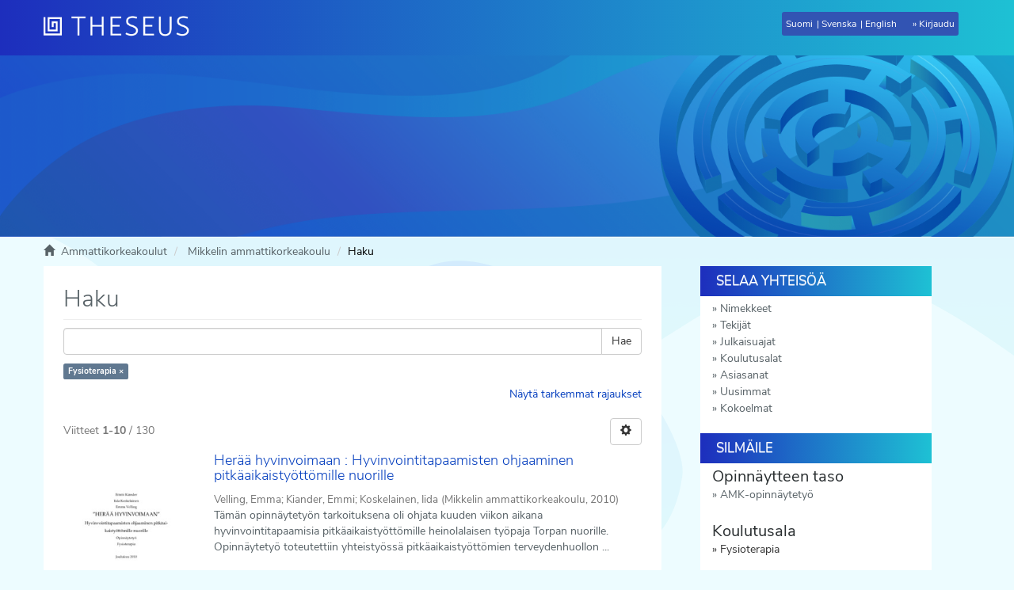

--- FILE ---
content_type: text/html;charset=utf-8
request_url: https://www.theseus.fi/handle/10024/2074/discover?filtertype=koulutusala&filter_relational_operator=equals&filter=fi%3DFysioterapia%7Csv%3DFysioterapi%7Cen%3DPhysiotherapy%7C
body_size: 13853
content:
<!DOCTYPE html>
                         <!--[if lt IE 7]> <html class="no-js lt-ie9 lt-ie8 lt-ie7" lang="fi"> <![endif]-->
                        <!--[if IE 7]>    <html class="no-js lt-ie9 lt-ie8" lang="fi"> <![endif]-->
                        <!--[if IE 8]>    <html class="no-js lt-ie9" lang="fi"> <![endif]-->
                        <!--[if gt IE 8]><!--> <html class="no-js" lang="fi"> <!--<![endif]-->
                        <head><META http-equiv="Content-Type" content="text/html; charset=UTF-8">
<meta content="text/html; charset=UTF-8" http-equiv="Content-Type">
<meta content="IE=edge,chrome=1" http-equiv="X-UA-Compatible">
<meta content="width=device-width,initial-scale=1" name="viewport">
<meta content="https://www.theseus.fi/themes/theseus56_new/images/theseus_fb_logo.png" property="og:image:secure_url">
<meta content="http://www.theseus.fi/themes/theseus56_new/images/theseus_fb_logo.png" property="og:image">
<meta content="1200px" property="og:image:width">
<meta content="566px" property="og:image:height">
<meta content="summary_large_image" name="twitter:card">
<meta content="website" property="og:type">
<meta content="http://www.theseus.fi/" property="og:url">
<meta content="Theseus" property="og:title">
<link rel="shortcut icon" href="/themes/theseus56_new/images/favicon.ico">
<link sizes="76x76" rel="apple-touch-icon" href="/themes/theseus56_new/images/apple-touch-icon.png">
<link sizes="32x32" type="image/png" rel="icon" href="/themes/theseus56_new/images/favicon-32x32.png">
<link sizes="16x16" type="image/png" rel="icon" href="/themes/theseus56_new/images/favicon-16x16.png">
<link color="#5bbad5" href="/themes/theseus56_new/images/safari-pinned-tab.svg" rel="mask-icon">
<meta name="Generator" content="DSpace 5.6">
<link href="/themes/theseus56_new/styles/main.css" type="text/css" rel="stylesheet">
<link type="text/css" href="/static/css/creativecommons/cc-icons.min.css" rel="stylesheet">
<link href="/themes/theseus56_new/styles/shared/flatpickr.min.css" rel="stylesheet">
<link href="/themes/theseus56_new/styles/shared/bootstrap-tokenfield.min.css" rel="stylesheet">
<link type="application/opensearchdescription+xml" rel="search" href="https://www.theseus.fi:443/open-search/description.xml" title="DSpace">
<script>
                //Clear default text of emty text areas on focus
                function tFocus(element)
                {
                if (element.value == 'default'){element.value='';}
                }
                //Clear default text of emty text areas on submit
                function tSubmit(form)
                {

                console.log(form);

                var defaultedElements = document.getElementsByTagName("textarea");
                for (var i=0; i != defaultedElements.length; i++){
                if (defaultedElements[i].value == 'default'){
                defaultedElements[i].value='';}}

                //AM: If isbn is set, save it to localstorage for urn-generation
                var idType = document.getElementsByName("dc_identifier_qualifier");
                var idValue = document.getElementsByName("dc_identifier_value");
                var isbnValue = document.getElementsByName("dc_identifier_isbn");

                if (idValue.length == 0 && isbnValue.length > 0){
                if (isbnValue[0].value != ""){
                localStorage.setItem("form_isbn_id", isbnValue[0].value);
                }else if(isbnValue[0].value == ""){
                localStorage.removeItem("form_isbn_id");
                }
                }else if(idValue.length > 0 && isbnValue.length == 0){
                if (idType[0].value == "isbn" && idValue[0].value != ""){
                localStorage.setItem("form_isbn_id", idValue[0].value);
                } else if(idValue[0].value == ""){
                localStorage.removeItem("form_isbn_id");
                }
                }

                }
                //Disable pressing 'enter' key to submit a form (otherwise pressing 'enter' causes a submission to start over)
                function disableEnterKey(e)
                {
                var key;

                if(window.event)
                key = window.event.keyCode;     //Internet Explorer
                else
                key = e.which;     //Firefox and Netscape

                if(key == 13)  //if "Enter" pressed, then disable!
                return false;
                else
                return true;
                }
            </script><!--[if lt IE 9]>
                <script src="/themes/theseus56_new/vendor/html5shiv/dist/html5shiv.js"> </script>
                <script src="/themes/theseus56_new/vendor/respond/dest/respond.min.js"> </script>
                <![endif]--><script type="text/javascript">
                // URL of the WAYF to use
                // Examples: "https://wayf.example.org/SWITCHwayf/WAYF"
                // [Mandatory]
                var wayf_URL = "https://haka.funet.fi/shibboleth/wayf.php";

                // EntityID of the Service Provider that protects this Resource
                // Value will be overwritten automatically if the page where the Embedded WAYF
                // is displayed is called with a GET argument 'entityID' as automatically set by Shibboleth
                // Examples: "https://econf.switch.ch/shibboleth", "https://dokeos.unige.ch/shibboleth"
                // [Mandatory]
                var wayf_sp_entityID = "https://www.theseus.fi/shibboleth";

                // Shibboleth Service Provider handler URL
                // Examples: "https://point.switch.ch/Shibboleth.sso", "https://rr.aai.switch.ch/aaitest/Shibboleth.sso"
                // [Mandatory, if wayf_use_discovery_service = false]
                var wayf_sp_handlerURL = "https://www.theseus.fi/Shibboleth.sso";

                // URL on this resource that the user should be returned to after authentication
                // Examples: "https://econf.switch.ch/aai/home", "https://olat.uzh.ch/my/courses"
                // [Mandatory]
                var wayf_return_url = "https://www.theseus.fi/shibboleth-login";

                //////////////////// RECOMMENDED SETTINGS ////////////////////

                // Width of the embedded WAYF in pixels or "auto"
                // This is the width of the content only (without padding and border).
                // Add 2 x (10px + 1px) = 22px for padding and border to get the actual
                // width of everything that is drawn.
                // [Optional, default: "auto"]
                var wayf_width  = '150';

                // Height of the embedded WAYF in pixels or "auto"
                // This is the height of the content only (without padding and border).
                // Add 2 x (10px + 1px) = 22px for padding and border to get the actual
                // height of everything that is drawn.
                // [Optional, default: "auto"]
                // Example for fixed size:
                var wayf_height = 100;

                // Whether to show the checkbox to remember settings for this session
                // [Optional, default: true]
                var wayf_show_remember_checkbox = false;

                // Hide the Logo
                // If true, no logo is shown
                // [Optional, default: false]
                // var wayf_hide_logo = false;

                // Logo size
                // Choose whether the small or large logo should be used
                // [Optional, default: true]
                var wayf_use_small_logo = true;

                // Font size
                // [Optional, default: 12]
                //var wayf_font_size = 12;

                // Font color as CSS color value, e.g. 'black' or '#000000'
                // [Optional, default: #000000]
                //var wayf_font_color = '#000000';

                // Border color as CSS color value, e.g. 'black' or '#000000'
                // [Optional, default: #848484]
                //var wayf_border_color = '#848484';

                // Background color as CSS color value, e.g. 'black' or '#000000'
                // [Optional, default: #F0F0F0]
                //var wayf_background_color = '#F0F0F0';

                // Whether to automatically log in user if he has a session/permanent redirect
                // cookie set at central wayf
                // [Optional, default: true]
                //var wayf_auto_login = true;

                // Whether to hide the WAYF after the user was logged in
                // This requires that the _shib_session_* cookie is set when a user
                // could be authenticated, which is the default case when Shibboleth is used.
                // For other Service Provider implementations have a look at the setting
                // wayf_check_login_state_function that allows you to customize this
                // [Optional, default: true]
                // var wayf_hide_after_login = true;

                // Whether or not to show the categories in the drop-down list
                // Possible values are: true or false
                // [Optional, default: true]
                var wayf_show_categories =  false;

                // Most used Identity Providers will be shown as top category in the drop down
                // list if this feature is used.
                // Will not be shown if wayf_show_categories is false
                // [Optional, default: none]
                // var wayf_most_used_idps =  new Array("https://aai-logon.unibas.ch/idp/shibboleth", "https://aai.unil.ch/idp/shibboleth");

                // Categories of Identity Provider that should not be shown
                // Possible values are: "Haka", "all"
                // Example of how to hide categories
                // var wayf_hide_categories =  new Array("other", "library");
                // [Optional, default: none]
                //var wayf_hide_categories =  new Array();


                // EntityIDs of Identity Provider whose category is hidden but that should be shown anyway
                // Example of how to unhide certain Identity Providers
                // var wayf_unhide_idps = new Array("https://aai-login.uzh.ch/idp/shibboleth");
                // [Optional, default: none]
                // var wayf_unhide_idps = new Array();

                // EntityIDs of Identity Provider that should not be shown at all
                // Example of how to hide certain Identity Provider
                // var wayf_hide_idps = new Array("https://idp.unige.ch/idp/shibboleth", "https://aai-logon.switch.ch/idp/shibboleth");
                // [Optional, default: none]
                // var wayf_hide_idps = new Array("https://idp.aalto.fi/idp/shibboleth", "https://devel.idp.aalto.fi/idp/shibboleth");


                //////////////////// ADVANCED SETTINGS ////////////////////

                // Use the SAML2/Shibboleth 2 Discovery Service protocol where
                // the user is sent back to the Service Provider after selection
                // of his Home Organisation.
                // This feature should only be uncommented and set to false if there
                // is a good reason why to use the old and deprecated Shibboleth WAYF
                // protocol instead.
                // [Optional, default: true]
                // var wayf_use_discovery_service = false;

                // If enabled, the Embedded WAYF will activate the
                // improved drop down list feature, which will transform the list of
                // organisations into a search-field while keeping its original function as
                // a select list. To make this work, the JQuery library will dynamically be
                // loaded if it is not yet present. Additionally, another Javascript and CSS
                // file are loaded to perform the actual transformation.
                // Please note that this feature will also display the organisations' logos,
                // which might be loaded from a remote domain. While generally not especially
                // dangerous, there is always a risk when loading content (in this case
                // images) from third party hosts.
                // [Optional, default: false]
                // var wayf_use_improved_drop_down_list = false;

                // If true the improved drop-down-list will not display IdP logos that
                // have to be loaded from remote URLs. That way the web browser
                // does not have to make requests to third party hosts.
                // Logos that are embedded using data URIs
                // (src="data:image/png;base64...") will however still be displayed
                // Don't confuse this with wayf_hide_logo, which shows or hides
                // the logo of this WAYF instance
                // [Optional, default: false]
                //  wayf_disable_remote_idp_logos = false;

                // If true the improved drop-down-list automatic filtering
                // of entries while typing content in the search box will
                // allow matching IdPs either by their name or entityID,
                // whereas otherwise only the name is considered
                // [Optional, default: true]
                // wayf_enable_entityid_matching = true;



                // Force the user's Home Organisation selection to be remembered for the
                // current browser session. If wayf_show_remember_checkbox is true
                // the checkbox will be shown but will be read only.
                // WARNING: Only use this feature if you know exactly what you are doing
                //          This option will cause problems that are difficult to find
                //          in case they accidentially select a wrong Home Organisation
                // [Optional, default: false]
                //var wayf_force_remember_for_session = false;

                // Session Initiator URL of the Service Provider
                // Examples: "https://interact.switch.ch/Shibboleth.sso/Login", "https://dokeos.unige.ch/Shibboleth.sso/DS"
                // This will implicitely be set to wayf_sp_samlDSURL = wayf_sp_handlerURL + "/Login";
                // or will be set automatically if the page where the Embedded WAYF is placed is called
                // with a 'return' and an 'entityID' GET Arguments
                // [Optional, if wayf_use_discovery_service = true
                //  or if wayf_additional_idps is not empty, default: wayf_sp_handlerURL + "/Login"]
                // var wayf_sp_samlDSURL = wayf_sp_handlerURL + "/Login";

                // Default IdP to preselect when central WAYF couldn't guess IdP either
                // This is usually the case the first time ever a user accesses a resource
                // [Optional, default: none]
                // var wayf_default_idp = "https://aai-logon.switch.ch/idp/shibboleth";

                // Number of last used IdPs to show
                // Will not be shown if wayf_show_categories is false
                // Set to 0 to deactivate
                // [Optional, default: 3]
                // var wayf_num_last_used_idps = 3;

                // Set a custom Assertion Consumer URL instead of
                // the default wayf_sp_handlerURL + '/SAML/POST'
                // Only relevant if wayf_use_discovery_service is false and SAML1 is used.
                // Examples: "https://my-app.switch.ch/custom/saml-implementation/samlaa"
                // This will implicitely be set to wayf_sp_samlACURL = wayf_sp_handlerURL + "/SAML/POST";
                // [Optional, default: wayf_sp_handlerURL + "/SAML/POST"]
                // var wayf_sp_samlACURL = "https://my-app.switch.ch/custom/saml-implementation/samlaa";

                // Overwites the text of the checkbox if
                // wayf_show_remember_checkbox is set to true
                // [Optional, default: none]
                // var wayf_overwrite_checkbox_label_text = 'Save setting for today';

                // Overwrites the text of the submit button
                // [Optional, default: none]
                // var wayf_overwrite_submit_button_text = 'Go';

                // Overwrites the intro text above the drop-down list
                // [Optional, default: none]
                // var wayf_overwrite_intro_text = 'Select your Home Organisation to log in';

                // Overwrites the category name of the most used IdP category in the drop-down list
                // [Optional, default: none]
                // var wayf_overwrite_most_used_idps_text = 'Most popular';

                // Overwrites the category name of the last used IdP category in the drop-down list
                // [Optional, default: none]
                // var wayf_overwrite_last_used_idps_text = 'Previously used';

                // Overwrites the category name of IdPs from other federations in the drop-down list
                // [Optional, default: none]
                // var wayf_overwrite_from_other_federations_text = 'Other organisations';

                // Whether to hide the WAYF after the user was logged in
                // This requires that the _shib_session_* cookie is set when a user
                // could be authenticated
                // If you want to hide the embedded WAYF completely, uncomment
                // the property and set it to "". This then won't draw anything
                // [Optional, default: none]
                // var wayf_logged_in_messsage = "";

                // If the user is already logged in and this variable is set to true, the WAYF
                // will automatically redirect the user to the URL set in wayf_return_url.
                // If the WAYF is embedded on a dedicated login page, this value should be set
                // to true. Else, it should be left at its default value 'false'.
                // [Optional, default: false]
                // var wayf_auto_redirect_if_logged_in = true;

                // Provide the name of a JavaScript function that checks whether the user
                // already is logged in. The function should return true if the user is logged
                // in or false otherwise. If the user is logged in, the Embedded WAYF will
                // hide itself or draw a custom message depending on the
                // setting wayf_logged_in_messsage. The default check will access a Shibboleth
                // session handler which typically is found at /Shibboleth.sso/Session.
                // [Optional, default: none]
                // var wayf_check_login_state_function = function() {
                // if (# specify user-is-logged-in condition#)
                //   return true;
                // else
                //   return false;
                // }

                // EntityIDs, Names and SSO URLs of Identity Providers from other federations
                // that should be added to the drop-down list.
                // name: Name of the Identity Provider to display
                // entityID: SAML entityID/providerID of this Identity Provider
                // SAML1SSOurl: Endpoint for the SAML1 SSO handler
                // logoURL: URL or inline image data of that IdP. Image must be a 16x16 pixel image
                //          and it should be loaded from an HTTPS URL. Otherwise IE and other
                //          browsers complain
                // data: Non-visible data that may be used to find this Identity Provider when the
                //       improve drop-down feature is enabled. This string for example can  include
                //       the domain names, abbreviations, localities or alternative names of the
                //       organisation. Basically, anything the user could use to search his institution.
                //
                // The IdPs will be displayed in the order they are defined
                // [Optional, default: none]
                // var wayf_additional_idps = [ ];

                // Example of how to add Identity Provider from other federations
                // var wayf_additional_idps = [
                //
                //        {name:"International University X",
                //        entityID:"urn:mace:example.org:example.university.org",
                //        SAML1SSOurl:"https://int.univ.org/shibboleth-idp/SSO",
                //        logoURL:"https://int.univ.org/favicon.ico",
                //        data:"univ.org université intérnationale X"},
                //
                //        {name:"Some Other University",
                //        entityID:"https://other.univ.edu/idp/shibboleth",
                //        SAML1SSOurl:"https://other.univ.edu/shibboleth-idp/SSO",
                //        logoURL:"https://other.univ.edu/favicon.ico",
                //        data:"other.univ.org autre université intérnationale X"},
                // ];


                // Whether to load Identity Providers from the Discovery Feed provided by
                // the Service Provider.
                // IdPs that are not listed in the Discovery Feed and that the SP therefore is
                // not  are able to accept assertions from, are hidden by the Embedded WAYF
                // IdPs that are in the Discovery Feed but are unknown to the SWITCHwayf
                // are added to the wayf_additional_idps.
                // The list wayf_additional_idps will be sorted alphabetically
                // The SP must have configured the discovery feed handler that generates a
                // JSON object. Otherwise it won't generate the JSON data containing the IdPs.
                // [Optional, default: false]
                var wayf_use_disco_feed = true;

                // URL where to load the Discovery Feed from in case wayf_use_disco_feed is true
                // [Optional, default: none]
                var wayf_discofeed_url = "/Shibboleth.sso/DiscoFeed";


                //////////////////// ADDITIONAL CSS CUSTOMIZATIONS ////////////////////

                // To further customize the appearance of the Embedded WAYF you could
                // define CSS rules for the following CSS IDs that are used within the
                // Embedded WAYF:
                // #wayf_div                     - Container for complete Embedded WAYF
                // #wayf_logo_div                - Container for logo
                // #wayf_logo                    - Image for logo
                // #wayf_intro_div               - Container of drop-down list intro label
                // #wayf_intro_label             - Label of intro text
                // #IdPList                      - The form element
                // #user_idp                     - Select element for drop-down list
                // #wayf_remember_checkbox_div   - Container of checkbox and its label
                // #wayf_remember_checkbox       - Checkbox for remembering settings for session
                // #wayf_remember_checkbox_label - Text of checkbox
                // #wayf_submit_button           - Submit button
                //
                // Use these CSS IDs carefully and at own risk because future updates could
                // interfere with the rules you created and the IDs may change without notice!
            </script><script src="/themes/theseus56_new/vendor/modernizr/modernizr.js" type="text/javascript"> </script><script crossorigin="anonymous" integrity="sha256-CSXorXvZcTkaix6Yvo6HppcZGetbYMGWSFlBw8HfCJo=" src="https://code.jquery.com/jquery-3.4.1.min.js"> </script><script crossorigin="anonymous" integrity="sha256-xI/qyl9vpwWFOXz7+x/9WkG5j/SVnSw21viy8fWwbeE=" src="https://code.jquery.com/ui/1.11.3/jquery-ui.min.js"> </script>
<title>Haku - Theseus</title>
</head><body>
<a href="#maincontent" class="skip-nav screen-reader-text" id="skip-nav">Hypp&auml;&auml; sis&auml;lt&ouml;&ouml;n</a>
<header>
<div role="navigation" class="navbar navbar-default navbar-static-top">
<div id="navbarheader" class="container">
<div class="navbar-header">
<a class="navbar-brand" href="/" aria-label="Theseus Etusivu"></a>
<div class="navbar-header pull-right visible-xs visible-sm hidden-md hidden-lg" id="navbar-icons">
<a href="/" id="mobilebrand"></a><button data-toggle="offcanvas" class="navbar-toggle pull-right" type="button"><span class="sr-only">N&auml;yt&auml;/piilota sivun navigointi</span><span class="icon-bar"></span><span class="icon-bar"></span><span class="icon-bar"></span></button>
<ul class="nav nav-pills pull-right ">
<li class="dropdown" id="ds-language-selection-xs">
<button data-toggle="dropdown" class="dropdown-toggle navbar-toggle navbar-link" role="button" href="#" id="language-dropdown-toggle-xs"><b aria-hidden="true" class="visible-xs glyphicon glyphicon-globe"></b></button>
<ul data-no-collapse="true" aria-labelledby="language-dropdown-toggle-xs" role="menu" class="dropdown-menu pull-right">
<li role="presentation">
<a id="langlink" href="javascript:document.repost.locale.value='lfi'; document.repost.submit();" lang="fi">Suomeksi</a>
</li>
<li role="presentation">
<a id="langlink" href="javascript:document.repost.locale.value='lsv'; document.repost.submit();" lang="sv">P&aring; svenska</a>
</li>
<li role="presentation">
<a id="langlink" href="javascript:document.repost.locale.value='len'; document.repost.submit();" lang="en">In English</a>
</li>
</ul>
</li>
<li>
<form method="get" action="/login" style="display: inline">
<button class="navbar-toggle navbar-link"><b aria-hidden="true" class="visible-xs glyphicon glyphicon-user"></b></button>
</form>
</li>
</ul>
</div>
</div>
<div class="pull-right" id="langlogin">
<form method="post" name="repost" action="">
<input type="hidden" name="type"><input type="hidden" name="locale"><input value="" type="hidden" name="author">
</form>
<ul class="nav navbar-nav pull-left" id="languageSelection">
<li role="presentation">
<a id="langlink" href="javascript:document.repost.locale.value='lfi'; document.repost.submit();" lang="fi">Suomi</a>
</li>
<li role="presentation">
<a id="langlink" href="javascript:document.repost.locale.value='lsv'; document.repost.submit();" lang="sv">Svenska</a>
</li>
<li role="presentation">
<a id="langlink" href="javascript:document.repost.locale.value='len'; document.repost.submit();" lang="en">English</a>
</li>
</ul>
<ul class="nav navbar-nav pull-left" id="loginlink">
<li>
<a href="/login"><span class="hidden-xs">Kirjaudu</span></a>
</li>
</ul>
<button data-toggle="offcanvas" class="navbar-toggle visible-sm" type="button"><span class="sr-only">N&auml;yt&auml;/piilota sivun navigointi</span><span class="icon-bar"></span><span class="icon-bar"></span><span class="icon-bar"></span></button>
</div>
</div>
</div>
</header>
<div class="trail-wrapper hidden-print">
<div class="container">
<div id="topsearchbar" class="row">
<div class="col-xs-12"></div>
</div>
</div>
</div>
<div class="hidden" id="no-js-warning-wrapper">
<div id="no-js-warning">
<div class="notice failure">JavaScript is disabled for your browser. Some features of this site may not work without it.</div>
</div>
</div>
<div class="breadcrumb dropdown visible-xs">
<a data-toggle="dropdown" class="dropdown-toggle" role="button" href="#" id="trail-dropdown-toggle">Haku&nbsp;<b class="caret"></b></a>
<ul aria-labelledby="trail-dropdown-toggle" role="menu" class="dropdown-menu">
<li role="presentation">
<a role="menuitem" href="/"><i aria-hidden="true" class="glyphicon glyphicon-home"></i>&nbsp;
                        Ammattikorkeakoulut</a>
</li>
<li role="presentation">
<a role="menuitem" href="/handle/10024/2074">Mikkelin ammattikorkeakoulu</a>
</li>
<li role="presentation" class="disabled">
<a href="#" role="menuitem">Haku</a>
</li>
</ul>
</div>
<ul class="container breadcrumb hidden-xs">
<li>
<i aria-hidden="true" class="glyphicon glyphicon-home"></i>&nbsp;
            <a href="/">
<trail target="/">Ammattikorkeakoulut</trail>
</a>
</li>
<li>
<a href="/handle/10024/2074">Mikkelin ammattikorkeakoulu</a>
</li>
<li class="active">Haku</li>
</ul>
<div class="container" id="main-container">
<div class="row row-offcanvas row-offcanvas-right">
<div class="horizontal-slider clearfix">
<div id="maincontent" class="col-xs-12 col-sm-12 col-md-8 main-content">
<div>
<h1 class="ds-div-head page-header first-page-header">Haku</h1>
<div id="aspect_discovery_SimpleSearch_div_search" class="ds-static-div primary">
<p class="ds-paragraph">
<input id="aspect_discovery_SimpleSearch_field_discovery-json-search-url" class="ds-hidden-field form-control" name="discovery-json-search-url" type="hidden" value="http://www.theseus.fi/JSON/discovery/search">
</p>
<p class="ds-paragraph">
<input id="aspect_discovery_SimpleSearch_field_discovery-json-scope" class="ds-hidden-field form-control" name="discovery-json-scope" type="hidden" value="10024/2074">
</p>
<p class="ds-paragraph">
<input id="aspect_discovery_SimpleSearch_field_contextpath" class="ds-hidden-field form-control" name="contextpath" type="hidden" value="">
</p>
<div id="aspect_discovery_SimpleSearch_div_discovery-search-box" class="ds-static-div discoverySearchBox">
<form id="aspect_discovery_SimpleSearch_div_general-query" class="ds-interactive-div discover-search-box" action="discover" method="get" onsubmit="javascript:tSubmit(this);">
<fieldset id="aspect_discovery_SimpleSearch_list_primary-search" class="ds-form-list">
<div class="ds-form-item row">
<div class="col-sm-12">
<p class="input-group">
<input id="aspect_discovery_SimpleSearch_field_query" class="ds-text-field form-control" name="query" type="text" value=""><span class="input-group-btn"><button id="aspect_discovery_SimpleSearch_field_submit" class="ds-button-field btn btn-default search-icon search-icon" name="submit" type="submit">Hae</button></span>
</p>
</div>
</div>
<div id="filters-overview-wrapper-squared"></div>
</fieldset>
<p class="ds-paragraph">
<input id="aspect_discovery_SimpleSearch_field_filtertype_0" class="ds-hidden-field form-control" name="filtertype_0" type="hidden" value="koulutusala">
</p>
<p class="ds-paragraph">
<input id="aspect_discovery_SimpleSearch_field_filter_relational_operator_0" class="ds-hidden-field form-control" name="filter_relational_operator_0" type="hidden" value="equals">
</p>
<p class="ds-paragraph">
<input id="aspect_discovery_SimpleSearch_field_filter_0" class="ds-hidden-field form-control" name="filter_0" type="hidden" value="fi=Fysioterapia|sv=Fysioterapi|en=Physiotherapy|">
</p>
</form>
<form id="aspect_discovery_SimpleSearch_div_search-filters" class="ds-interactive-div discover-filters-box " action="discover" method="get" onsubmit="javascript:tSubmit(this);">
<div class="ds-static-div clearfix">
<p class="ds-paragraph pull-right">
<a href="#" class="show-advanced-filters">N&auml;yt&auml; tarkemmat rajaukset</a><a href="#" class="hide-advanced-filters hidden">Piilota tarkemmat rajaukset</a>
</p>
</div>
<h3 class="ds-div-head discovery-filters-wrapper-head hidden">Rajaukset</h3>
<div id="aspect_discovery_SimpleSearch_div_discovery-filters-wrapper" class="ds-static-div  hidden">
<p class="ds-paragraph">K&auml;yt&auml; rajauksia tarkentaaksesi hakua.</p>
<script type="text/javascript">
                if (!window.DSpace) {
                    window.DSpace = {};
                }
                if (!window.DSpace.discovery) {
                    window.DSpace.discovery = {};
                }
                if (!window.DSpace.discovery.filters) {
                    window.DSpace.discovery.filters = [];
                }
                window.DSpace.discovery.filters.push({
                    type: 'koulutusala',
                    relational_operator: 'equals',
                    query: 'fi=Fysioterapia|sv=Fysioterapi|en=Physiotherapy|',
                });
            </script><script type="text/javascript">
                if (!window.DSpace) {
                    window.DSpace = {};
                }
                if (!window.DSpace.discovery) {
                    window.DSpace.discovery = {};
                }
                if (!window.DSpace.discovery.filters) {
                    window.DSpace.discovery.filters = [];
                }
            </script><script>
            if (!window.DSpace.i18n) {
                window.DSpace.i18n = {};
            } 
            if (!window.DSpace.i18n.discovery) {
                window.DSpace.i18n.discovery = {};
            }
        
                    if (!window.DSpace.i18n.discovery.filtertype) {
                        window.DSpace.i18n.discovery.filtertype = {};
                    }
                window.DSpace.i18n.discovery.filtertype.nimeke='Nimeke';window.DSpace.i18n.discovery.filtertype.tekija='Tekijä';window.DSpace.i18n.discovery.filtertype.subjects='Asiasana';window.DSpace.i18n.discovery.filtertype.vuosi='Julkaisuvuosi';window.DSpace.i18n.discovery.filtertype.syottopvm='Syöttöpäivämäärä';window.DSpace.i18n.discovery.filtertype.julkaisutyyppi='Julkaisutyyppi';window.DSpace.i18n.discovery.filtertype.organisation='Ammattikorkeakoulu';window.DSpace.i18n.discovery.filtertype.taso='Opinnäytteen taso';window.DSpace.i18n.discovery.filtertype.koulutusala='Koulutusala';window.DSpace.i18n.discovery.filtertype.tutkintoohjelma='Tutkinto-ohjelma';window.DSpace.i18n.discovery.filtertype.suuntautumisvaihtoehto='Suuntautumisvaihtoehto';window.DSpace.i18n.discovery.filtertype.oikeudet='Oikeudet';window.DSpace.i18n.discovery.filtertype.identifier='Tunniste (URN, DOI)';window.DSpace.i18n.discovery.filtertype.abstract='Tiivistelmä';window.DSpace.i18n.discovery.filtertype.language='Kieli';window.DSpace.i18n.discovery.filtertype.julkaisulaji='Julkaisulaji';window.DSpace.i18n.discovery.filtertype.rinnakkaistallennettu='Rinnakkaistallennettu';window.DSpace.i18n.discovery.filtertype.yhteisotekija='Yhteisötekijä';window.DSpace.i18n.discovery.filtertype.tilaaja='Tilaaja';window.DSpace.i18n.discovery.filtertype.rahoittaja='Rahoittaja';
                    if (!window.DSpace.i18n.discovery.filter_relational_operator) {
                        window.DSpace.i18n.discovery.filter_relational_operator = {};
                    }
                window.DSpace.i18n.discovery.filter_relational_operator.contains='sisältää';window.DSpace.i18n.discovery.filter_relational_operator.equals='on';window.DSpace.i18n.discovery.filter_relational_operator.notcontains='ei sisällä';window.DSpace.i18n.discovery.filter_relational_operator.notequals='ei ole';</script>
<div id="aspect_discovery_SimpleSearch_row_filter-controls" class="ds-form-item apply-filter">
<div>
<div class="">
<p class="btn-group">
<button id="aspect_discovery_SimpleSearch_field_submit_reset_filter" class="ds-button-field btn btn-default discovery-reset-filter-button discovery-reset-filter-button" name="submit_reset_filter" type="submit">Tyhjenn&auml;</button><button class="ds-button-field btn btn-default discovery-add-filter-button visible-xs discovery-add-filter-button visible-xs " name="submit_add_filter" type="submit">Lis&auml;&auml; uusi rajaus</button><button id="aspect_discovery_SimpleSearch_field_submit_apply_filter" class="ds-button-field btn btn-default discovery-apply-filter-button discovery-apply-filter-button" name="submit_apply_filter" type="submit">K&auml;yt&auml;</button>
</p>
</div>
</div>
</div>
</div>
</form>
</div>
<form id="aspect_discovery_SimpleSearch_div_main-form" class="ds-interactive-div " action="/handle/10024/2074/discover" method="post" onsubmit="javascript:tSubmit(this);">
<p class="ds-paragraph">
<input id="aspect_discovery_SimpleSearch_field_search-result" class="ds-hidden-field form-control" name="search-result" type="hidden" value="true">
</p>
<p class="ds-paragraph">
<input id="aspect_discovery_SimpleSearch_field_query" class="ds-hidden-field form-control" name="query" type="hidden" value="">
</p>
<p class="ds-paragraph">
<input id="aspect_discovery_SimpleSearch_field_current-scope" class="ds-hidden-field form-control" name="current-scope" type="hidden" value="10024/2074">
</p>
<p class="ds-paragraph">
<input id="aspect_discovery_SimpleSearch_field_filtertype_0" class="ds-hidden-field form-control" name="filtertype_0" type="hidden" value="koulutusala">
</p>
<p class="ds-paragraph">
<input id="aspect_discovery_SimpleSearch_field_filter_relational_operator_0" class="ds-hidden-field form-control" name="filter_relational_operator_0" type="hidden" value="equals">
</p>
<p class="ds-paragraph">
<input id="aspect_discovery_SimpleSearch_field_filter_0" class="ds-hidden-field form-control" name="filter_0" type="hidden" value="fi=Fysioterapia|sv=Fysioterapi|en=Physiotherapy|">
</p>
<p class="ds-paragraph">
<input id="aspect_discovery_SimpleSearch_field_rpp" class="ds-hidden-field form-control" name="rpp" type="hidden" value="10">
</p>
<p class="ds-paragraph">
<input id="aspect_discovery_SimpleSearch_field_sort_by" class="ds-hidden-field form-control" name="sort_by" type="hidden" value="score">
</p>
<p class="ds-paragraph">
<input id="aspect_discovery_SimpleSearch_field_order" class="ds-hidden-field form-control" name="order" type="hidden" value="desc">
</p>
</form>
<div class="pagination-masked clearfix top">
<div class="row">
<div class="col-xs-9">
<p class="pagination-info">Viitteet <b>1-10</b> / 130</p>
</div>
<div class="col-xs-3">
<div class="btn-group discovery-sort-options-menu pull-right controls-gear-wrapper" id="aspect_discovery_SimpleSearch_div_search-controls-gear">
<button data-toggle="dropdown" class="btn btn-default dropdown-toggle"><span aria-hidden="true" class="glyphicon glyphicon-cog"></span></button>
<ul role="menu" class="dropdown-menu">
<li id="aspect_discovery_SimpleSearch_item_sort-head" class=" gear-head first dropdown-header">Lajitteluvaihtoehdot:</li>
<li id="aspect_discovery_SimpleSearch_item_relevance" class=" gear-option gear-option-selected">
<a class="" href="scope=null&amp;sort_by=score&amp;order=desc"><span class="glyphicon glyphicon-ok btn-xs active"></span>Relevanssi</a>
</li>
<li id="aspect_discovery_SimpleSearch_item_dc_title_sort" class=" gear-option">
<a class="" href="scope=null&amp;sort_by=dc.title_sort&amp;order=asc"><span class="glyphicon glyphicon-ok btn-xs invisible"></span>Nimeke (A-&Ouml;)</a>
</li>
<li id="aspect_discovery_SimpleSearch_item_dc_title_sort" class=" gear-option">
<a class="" href="scope=null&amp;sort_by=dc.title_sort&amp;order=desc"><span class="glyphicon glyphicon-ok btn-xs invisible"></span>Nimeke (&Ouml;-A)</a>
</li>
<li id="aspect_discovery_SimpleSearch_item_dc_date_issued_dt" class=" gear-option">
<a class="" href="scope=null&amp;sort_by=dc.date.issued_dt&amp;order=asc"><span class="glyphicon glyphicon-ok btn-xs invisible"></span>Julkaisuaika (nouseva)</a>
</li>
<li id="aspect_discovery_SimpleSearch_item_dc_date_issued_dt" class=" gear-option">
<a class="" href="scope=null&amp;sort_by=dc.date.issued_dt&amp;order=desc"><span class="glyphicon glyphicon-ok btn-xs invisible"></span>Julkaisuaika (laskeva)</a>
</li>
<li id="aspect_discovery_SimpleSearch_item_dc_date_accessioned_dt" class=" gear-option">
<a class="" href="scope=null&amp;sort_by=dc.date.accessioned_dt&amp;order=asc"><span class="glyphicon glyphicon-ok btn-xs invisible"></span>Sy&ouml;tt&ouml;aika (nouseva)</a>
</li>
<li id="aspect_discovery_SimpleSearch_item_dc_date_accessioned_dt" class=" gear-option">
<a class="" href="scope=null&amp;sort_by=dc.date.accessioned_dt&amp;order=desc"><span class="glyphicon glyphicon-ok btn-xs invisible"></span>Sy&ouml;tt&ouml;aika (laskeva)</a>
</li>
<li class="divider"></li>
<li id="aspect_discovery_SimpleSearch_item_rpp-head" class=" gear-head dropdown-header">Tuloksia per sivu:</li>
<li id="aspect_discovery_SimpleSearch_item_rpp-5" class=" gear-option">
<a class="" href="scope=null&amp;rpp=5"><span class="glyphicon glyphicon-ok btn-xs invisible"></span>5</a>
</li>
<li id="aspect_discovery_SimpleSearch_item_rpp-10" class=" gear-option gear-option-selected">
<a class="" href="scope=null&amp;rpp=10"><span class="glyphicon glyphicon-ok btn-xs active"></span>10</a>
</li>
<li id="aspect_discovery_SimpleSearch_item_rpp-20" class=" gear-option">
<a class="" href="scope=null&amp;rpp=20"><span class="glyphicon glyphicon-ok btn-xs invisible"></span>20</a>
</li>
<li id="aspect_discovery_SimpleSearch_item_rpp-40" class=" gear-option">
<a class="" href="scope=null&amp;rpp=40"><span class="glyphicon glyphicon-ok btn-xs invisible"></span>40</a>
</li>
<li id="aspect_discovery_SimpleSearch_item_rpp-60" class=" gear-option">
<a class="" href="scope=null&amp;rpp=60"><span class="glyphicon glyphicon-ok btn-xs invisible"></span>60</a>
</li>
<li id="aspect_discovery_SimpleSearch_item_rpp-80" class=" gear-option">
<a class="" href="scope=null&amp;rpp=80"><span class="glyphicon glyphicon-ok btn-xs invisible"></span>80</a>
</li>
<li id="aspect_discovery_SimpleSearch_item_rpp-100" class=" gear-option">
<a class="" href="scope=null&amp;rpp=100"><span class="glyphicon glyphicon-ok btn-xs invisible"></span>100</a>
</li>
</ul>
</div>
</div>
</div>
</div>
<div id="aspect_discovery_SimpleSearch_div_search-results" class="ds-static-div primary">
<div class="row ds-artifact-item ">
<div class="col-sm-3 hidden-xs">
<div class="thumbnail artifact-preview">
<a aria-hidden="true" href="/handle/10024/21574" class="image-link"><img alt="" class="img-responsive thumbnailcover" src="/bitstream/handle/10024/21574/kiander_emmi.pdf.jpg?sequence=5&amp;isAllowed=y"></a>
</div>
</div>
<div class="col-sm-9 artifact-description">
<a href="/handle/10024/21574">
<h4>Her&auml;&auml; hyvinvoimaan : Hyvinvointitapaamisten ohjaaminen pitk&auml;aikaisty&ouml;tt&ouml;mille nuorille<span class="Z3988" title="ctx_ver=Z39.88-2004&amp;rft_val_fmt=info%3Aofi%2Ffmt%3Akev%3Amtx%3Adc&amp;rft_id=URN%3ANBN%3Afi%3Aamk-2010111914762&amp;rft_id=https%3A%2F%2Fwww.theseus.fi%2Fhandle%2F10024%2F21574&amp;rft_id=10024%2F2096&amp;rfr_id=info%3Asid%2Fdspace.org%3Arepository&amp;">&nbsp;</span>
</h4>
</a>
<div class="artifact-info">
<span class="author h4"><small><span>Velling, Emma</span>; <span>Kiander, Emmi</span>; <span>Koskelainen, Iida</span></small></span> <span class="publisher-date h4"><small>(<span class="publisher">Mikkelin ammattikorkeakoulu</span>, <span class="date">2010</span>)</small></span>
<div class="abstract">T&auml;m&auml;n opinn&auml;ytety&ouml;n tarkoituksena oli ohjata kuuden viikon aikana hyvinvointitapaamisia pitk&auml;aikaisty&ouml;tt&ouml;mille heinolalaisen ty&ouml;paja Torpan nuorille. Opinn&auml;ytety&ouml; toteutettiin yhteisty&ouml;ss&auml; pitk&auml;aikaisty&ouml;tt&ouml;mien terveydenhuollon ...</div>
</div>
</div>
</div>
<div class="row ds-artifact-item ">
<div class="col-sm-3 hidden-xs">
<div class="thumbnail artifact-preview">
<a aria-hidden="true" href="/handle/10024/97414" class="image-link"><img alt="" class="img-responsive thumbnailcover" src="/bitstream/handle/10024/97414/Hietaharju_Matti_Riihela_Tommi.pdf.jpg?sequence=5&amp;isAllowed=y"></a>
</div>
</div>
<div class="col-sm-9 artifact-description">
<a href="/handle/10024/97414">
<h4>Fysioterapeutin ammatin kvalifikaatiot<span class="Z3988" title="ctx_ver=Z39.88-2004&amp;rft_val_fmt=info%3Aofi%2Ffmt%3Akev%3Amtx%3Adc&amp;rft_id=URN%3ANBN%3Afi%3Aamk-2015082214083&amp;rft_id=https%3A%2F%2Fwww.theseus.fi%2Fhandle%2F10024%2F97414&amp;rft_id=10024%2F2096&amp;rfr_id=info%3Asid%2Fdspace.org%3Arepository&amp;">&nbsp;</span>
</h4>
</a>
<div class="artifact-info">
<span class="author h4"><small><span>Hietaharju, Matti</span>; <span>Riihel&auml;, Tommi</span></small></span> <span class="publisher-date h4"><small>(<span class="publisher">Mikkelin ammattikorkeakoulu</span>, <span class="date">2015</span>)</small></span>
<div class="abstract">Kvalifikaatiolla viitataan vaatimuksiin, valmiuksiin, tietoihin ja taitoihin sek&auml; henkil&ouml;kohtaisiin ominaisuuksiin joita henkil&ouml;lt&auml; edellytet&auml;&auml;n, jotta h&auml;n kykenee suoriutumaan ammattinsa ty&ouml;teht&auml;vist&auml;.

T&auml;m&auml;n opinn&auml;ytety&ouml;n ...</div>
</div>
</div>
</div>
<div class="row ds-artifact-item ">
<div class="col-sm-3 hidden-xs">
<div class="thumbnail artifact-preview">
<a aria-hidden="true" href="/handle/10024/24605" class="image-link"><img alt="" class="img-responsive thumbnailcover" src="/bitstream/handle/10024/24605/Silvonen_Sauli.pdf.jpg?sequence=5&amp;isAllowed=y"></a>
</div>
</div>
<div class="col-sm-9 artifact-description">
<a href="/handle/10024/24605">
<h4>Aivohalvauskuntoutujien kokemuksia aktivoivasta fysioterapiasta ja vapaa-ajan toiminnasta kuntoutuskeskus Kruunupuistossa<span class="Z3988" title="ctx_ver=Z39.88-2004&amp;rft_val_fmt=info%3Aofi%2Ffmt%3Akev%3Amtx%3Adc&amp;rft_id=URN%3ANBN%3Afi%3Aamk-201101101146&amp;rft_id=https%3A%2F%2Fwww.theseus.fi%2Fhandle%2F10024%2F24605&amp;rft_id=10024%2F2096&amp;rfr_id=info%3Asid%2Fdspace.org%3Arepository&amp;">&nbsp;</span>
</h4>
</a>
<div class="artifact-info">
<span class="author h4"><small><span>Silvonen, Sauli</span></small></span> <span class="publisher-date h4"><small>(<span class="publisher">Mikkelin ammattikorkeakoulu</span>, <span class="date">2010</span>)</small></span>
<div class="abstract">Opinn&auml;ytety&ouml;n tarkoituksena on tutkia aivohalvauksen kokeneiden kuntoutujien kokemuksia aktivoivasta fysioterapiasta ja vapaa-ajasta Punkaharjun kuntoutuskeskus Kruunupuistossa. Tavoitteena on ker&auml;t&auml; mahdollisimman kattavaa ...</div>
</div>
</div>
</div>
<div class="row ds-artifact-item ">
<div class="col-sm-3 hidden-xs">
<div class="thumbnail artifact-preview">
<a aria-hidden="true" href="/handle/10024/55359" class="image-link"><img alt="" class="img-responsive thumbnailcover" src="/bitstream/handle/10024/55359/Kallio_Elisa_Kuokkanen_Tiia.pdf.jpg?sequence=5&amp;isAllowed=y"></a>
</div>
</div>
<div class="col-sm-9 artifact-description">
<a href="/handle/10024/55359">
<h4>Raskausajan kuntosaliharjoittelu<span class="Z3988" title="ctx_ver=Z39.88-2004&amp;rft_val_fmt=info%3Aofi%2Ffmt%3Akev%3Amtx%3Adc&amp;rft_id=URN%3ANBN%3Afi%3Aamk-201303253601&amp;rft_id=https%3A%2F%2Fwww.theseus.fi%2Fhandle%2F10024%2F55359&amp;rft_id=10024%2F2096&amp;rfr_id=info%3Asid%2Fdspace.org%3Arepository&amp;">&nbsp;</span>
</h4>
</a>
<div class="artifact-info">
<span class="author h4"><small><span>Kallio, Elisa</span>; <span>Kuokkanen, Tiia</span></small></span> <span class="publisher-date h4"><small>(<span class="publisher">Mikkelin ammattikorkeakoulu</span>, <span class="date">2013</span>)</small></span>
<div class="abstract">T&auml;m&auml;n opinn&auml;ytety&ouml;n tarkoituksena on selvitt&auml;&auml;, millaista raskaana olevan kuntosaliharjoittelun tulisi olla, jotta se olisi turvallista. Laadimme Caganin ja Vogelin tuotekehitysmallia soveltaen oppaan raskaana olevien ...</div>
</div>
</div>
</div>
<div class="row ds-artifact-item ">
<div class="col-sm-3 hidden-xs">
<div class="thumbnail artifact-preview">
<a aria-hidden="true" href="/handle/10024/119287" class="image-link"><img alt="" class="img-responsive thumbnailcover" src="/bitstream/handle/10024/119287/Mustalahti_Antti.pdf.jpg?sequence=5&amp;isAllowed=y"></a>
</div>
</div>
<div class="col-sm-9 artifact-description">
<a href="/handle/10024/119287">
<h4>Jalkapalloilijan palautuminen kilpailukaudella : M&auml;&auml;r&auml;llinen tutkimus STPS:n edustusjoukkueen pelaajille<span class="Z3988" title="ctx_ver=Z39.88-2004&amp;rft_val_fmt=info%3Aofi%2Ffmt%3Akev%3Amtx%3Adc&amp;rft_id=URN%3ANBN%3Afi%3Aamk-2016120519118&amp;rft_id=https%3A%2F%2Fwww.theseus.fi%2Fhandle%2F10024%2F119287&amp;rft_id=10024%2F2096&amp;rfr_id=info%3Asid%2Fdspace.org%3Arepository&amp;">&nbsp;</span>
</h4>
</a>
<div class="artifact-info">
<span class="author h4"><small><span>Mustalahti, Antti</span>; <span>Ekmark, Tommi</span></small></span> <span class="publisher-date h4"><small>(<span class="publisher">Mikkelin ammattikorkeakoulu</span>, <span class="date">2016</span>)</small></span>
<div class="abstract">Jalkapallo on fyysisesti vaativa laji, jossa pelaajat kuormittavat itsens&auml; ottelun aikana &auml;&auml;rirajoille. Louk-kaantuminen ja rasitusvammat ovat lajissa yleisi&auml;. Niiden ennaltaehk&auml;isy on fysioterapeutin teht&auml;v&auml;. Fy-sioterapeutit ...</div>
</div>
</div>
</div>
<div class="row ds-artifact-item ">
<div class="col-sm-3 hidden-xs">
<div class="thumbnail artifact-preview">
<a aria-hidden="true" href="/handle/10024/26847" class="image-link"><img alt="" class="img-responsive thumbnailcover" src="/bitstream/handle/10024/26847/hietala_johannes_huttu_marko_peltoniemi_ville.pdf.jpg?sequence=5&amp;isAllowed=y"></a>
</div>
</div>
<div class="col-sm-9 artifact-description">
<a href="/handle/10024/26847">
<h4>"Selk&auml; ja niska kuntoon kotikonstein" : Itsehoito-opas Herttuan kuntoutuskeskuksen ty&ouml;ik&auml;isille asiakkaille<span class="Z3988" title="ctx_ver=Z39.88-2004&amp;rft_val_fmt=info%3Aofi%2Ffmt%3Akev%3Amtx%3Adc&amp;rft_id=URN%3ANBN%3Afi%3Aamk-201104063952&amp;rft_id=https%3A%2F%2Fwww.theseus.fi%2Fhandle%2F10024%2F26847&amp;rft_id=10024%2F2096&amp;rfr_id=info%3Asid%2Fdspace.org%3Arepository&amp;">&nbsp;</span>
</h4>
</a>
<div class="artifact-info">
<span class="author h4"><small><span>Peltoniemi, Ville</span>; <span>Huttu, Marko</span>; <span>Hietala, Johannes</span></small></span> <span class="publisher-date h4"><small>(<span class="publisher">Mikkelin ammattikorkeakoulu</span>, <span class="date">2011</span>)</small></span>
<div class="abstract">Opinn&auml;ytety&ouml;mme k&auml;sittelee ep&auml;spesifien sel&auml;n ja niskan alueen kipujen hoitoa ja kuntoutusta. Opinn&auml;y-tety&ouml;mme koostuu teoriaosuudesta sek&auml; itsehoito-oppaasta, joka on koostettu tuotekehitysprosessin peri-aatteita noudattaen. ...</div>
</div>
</div>
</div>
<div class="row ds-artifact-item ">
<div class="col-sm-3 hidden-xs">
<div class="thumbnail artifact-preview">
<a aria-hidden="true" href="/handle/10024/120809" class="image-link"><img alt="" class="img-responsive thumbnailcover" src="/bitstream/handle/10024/120809/Hanninen_Mirja.pdf.jpg?sequence=5&amp;isAllowed=y"></a>
</div>
</div>
<div class="col-sm-9 artifact-description">
<a href="/handle/10024/120809">
<h4>Ik&auml;ihmisen kotiutumisprosessi  : Ammattilaisten kokemuksia kotiutumisesta<span class="Z3988" title="ctx_ver=Z39.88-2004&amp;rft_val_fmt=info%3Aofi%2Ffmt%3Akev%3Amtx%3Adc&amp;rft_id=URN%3ANBN%3Afi%3Aamk-2016121620736&amp;rft_id=https%3A%2F%2Fwww.theseus.fi%2Fhandle%2F10024%2F120809&amp;rft_id=10024%2F2096&amp;rfr_id=info%3Asid%2Fdspace.org%3Arepository&amp;">&nbsp;</span>
</h4>
</a>
<div class="artifact-info">
<span class="author h4"><small><span>H&auml;nninen, Mirja</span></small></span> <span class="publisher-date h4"><small>(<span class="publisher">Mikkelin ammattikorkeakoulu</span>, <span class="date">2016</span>)</small></span>
<div class="abstract">Vuonna 2015 yli 65 -vuotiaiden m&auml;&auml;r&auml; koko Suomen v&auml;est&ouml;st&auml; oli 20,4 % eli ik&auml;ihmisi&auml; oli 1 123 103. Ennuste vuodelle 2020 ik&auml;&auml;ntyneiden m&auml;&auml;r&auml;st&auml; nousee 22,6 %, joka tarkoittaa yli miljoonaa kahtasataatuhatta ik&auml;ihmist&auml; (1 ...</div>
</div>
</div>
</div>
<div class="row ds-artifact-item ">
<div class="col-sm-3 hidden-xs">
<div class="thumbnail artifact-preview">
<a aria-hidden="true" href="/handle/10024/119563" class="image-link"><img alt="" class="img-responsive thumbnailcover" src="/bitstream/handle/10024/119563/Ojala_Katja.pdf.jpg?sequence=5&amp;isAllowed=y"></a>
</div>
</div>
<div class="col-sm-9 artifact-description">
<a href="/handle/10024/119563">
<h4>Ylipainoisten lasten fysioterapian interventiot<span class="Z3988" title="ctx_ver=Z39.88-2004&amp;rft_val_fmt=info%3Aofi%2Ffmt%3Akev%3Amtx%3Adc&amp;rft_id=URN%3ANBN%3Afi%3Aamk-2016120719371&amp;rft_id=https%3A%2F%2Fwww.theseus.fi%2Fhandle%2F10024%2F119563&amp;rft_id=10024%2F2096&amp;rfr_id=info%3Asid%2Fdspace.org%3Arepository&amp;">&nbsp;</span>
</h4>
</a>
<div class="artifact-info">
<span class="author h4"><small><span>Ojala, Katja</span></small></span> <span class="publisher-date h4"><small>(<span class="publisher">Mikkelin ammattikorkeakoulu</span>, <span class="date">2016</span>)</small></span>
<div class="abstract">T&auml;m&auml;n ty&ouml;n tavoitteena on esitell&auml; ylipainoisten lasten interventioita, niiden fysioterapian sis&auml;lt&ouml;&auml; sek&auml; lis&auml;t&auml; tietoutta ylipainoisista lapsista. T&auml;m&auml;n opinn&auml;ytety&ouml;n tarkoituksena on hakea aihepiiriin liittyvi&auml; tutkimuksia, ...</div>
</div>
</div>
</div>
<div class="row ds-artifact-item ">
<div class="col-sm-3 hidden-xs">
<div class="thumbnail artifact-preview">
<a aria-hidden="true" href="/handle/10024/4812" class="image-link"><img alt="" class="img-responsive thumbnailcover" src="/bitstream/handle/10024/4812/Laaksonen_Aino.pdf.jpg?sequence=5&amp;isAllowed=y"></a>
</div>
</div>
<div class="col-sm-9 artifact-description">
<a href="/handle/10024/4812">
<h4>Allasterapia osana neurologista kuntoutusta<span class="Z3988" title="ctx_ver=Z39.88-2004&amp;rft_val_fmt=info%3Aofi%2Ffmt%3Akev%3Amtx%3Adc&amp;rft_id=URN%3ANBN%3Afi%3Aamk-200911195693&amp;rft_id=https%3A%2F%2Fwww.theseus.fi%2Fhandle%2F10024%2F4812&amp;rft_id=10024%2F2096&amp;rfr_id=info%3Asid%2Fdspace.org%3Arepository&amp;">&nbsp;</span>
</h4>
</a>
<div class="artifact-info">
<span class="author h4"><small><span>Laaksonen, Aino</span>; <span>Lahti, Janina</span>; <span>Saastamoinen, Maarit</span>; <span>Salmi, Sirja</span></small></span> <span class="publisher-date h4"><small>(<span class="publisher">Mikkelin ammattikorkeakoulu</span>, <span class="date">2009</span>)</small></span>
<div class="abstract">Opinn&auml;ytety&ouml;n tarkoituksena oli koota teoriatietoa allasterapiasta ja erityisesti sen soveltuvuudesta neurologisille kuntoutujille. Opinn&auml;ytety&ouml; toteutettiin vuoden 2009 aikana. Opinn&auml;ytety&ouml;n aineisto koottiin kirjallisu ...</div>
</div>
</div>
</div>
<div class="row ds-artifact-item ">
<div class="col-sm-3 hidden-xs">
<div class="thumbnail artifact-preview">
<a aria-hidden="true" href="/handle/10024/86300" class="image-link"><img alt="" class="img-responsive thumbnailcover" src="/bitstream/handle/10024/86300/aro_jonna_kirvesmaki_heidi.pdf.jpg?sequence=5&amp;isAllowed=y"></a>
</div>
</div>
<div class="col-sm-9 artifact-description">
<a href="/handle/10024/86300">
<h4>K&auml;den postoperatiivinen kuntoutus hermovaurion j&auml;lkeen<span class="Z3988" title="ctx_ver=Z39.88-2004&amp;rft_val_fmt=info%3Aofi%2Ffmt%3Akev%3Amtx%3Adc&amp;rft_id=URN%3ANBN%3Afi%3Aamk-201501091147&amp;rft_id=https%3A%2F%2Fwww.theseus.fi%2Fhandle%2F10024%2F86300&amp;rft_id=10024%2F2096&amp;rfr_id=info%3Asid%2Fdspace.org%3Arepository&amp;">&nbsp;</span>
</h4>
</a>
<div class="artifact-info">
<span class="author h4"><small><span>Aro, Jonna</span>; <span>Kirvesm&auml;ki, Heidi</span></small></span> <span class="publisher-date h4"><small>(<span class="publisher">Mikkelin ammattikorkeakoulu</span>, <span class="date">2014</span>)</small></span>
<div class="abstract">Hermovaurion postoperatiivinen kuntoutus on moninainen prosessi. Jotta fysioterapeutti pystyy suun-nittelemaan kuntoutusprosessin sis&auml;ll&ouml;n harjoitteineen ja valitsemaan oikeat terapiamuodot, on h&auml;nen ymm&auml;rrett&auml;v&auml; k&auml;den ...</div>
</div>
</div>
</div>
</div>
<div class="pagination-masked clearfix bottom">
<div class="centered-pagination">
<ul class="pagination">
<li class="disabled">
<a class="previous-page-link" href="discover?rpp=10&amp;etal=0&amp;group_by=none&amp;page=0&amp;filtertype_0=koulutusala&amp;filter_relational_operator_0=equals&amp;filter_0=fi%3DFysioterapia%7Csv%3DFysioterapi%7Cen%3DPhysiotherapy%7C"><span class="glyphicon glyphicon-arrow-left"></span></a>
</li>
<li class="active">
<a href="discover?rpp=10&amp;etal=0&amp;group_by=none&amp;page=1&amp;filtertype_0=koulutusala&amp;filter_relational_operator_0=equals&amp;filter_0=fi%3DFysioterapia%7Csv%3DFysioterapi%7Cen%3DPhysiotherapy%7C">1</a>
</li>
<li class="page-link page-link-offset-1">
<a href="discover?rpp=10&amp;etal=0&amp;group_by=none&amp;page=2&amp;filtertype_0=koulutusala&amp;filter_relational_operator_0=equals&amp;filter_0=fi%3DFysioterapia%7Csv%3DFysioterapi%7Cen%3DPhysiotherapy%7C">2</a>
</li>
<li class="page-link page-link-offset-2">
<a href="discover?rpp=10&amp;etal=0&amp;group_by=none&amp;page=3&amp;filtertype_0=koulutusala&amp;filter_relational_operator_0=equals&amp;filter_0=fi%3DFysioterapia%7Csv%3DFysioterapi%7Cen%3DPhysiotherapy%7C">3</a>
</li>
<li class="page-link page-link-offset-3">
<a href="discover?rpp=10&amp;etal=0&amp;group_by=none&amp;page=4&amp;filtertype_0=koulutusala&amp;filter_relational_operator_0=equals&amp;filter_0=fi%3DFysioterapia%7Csv%3DFysioterapi%7Cen%3DPhysiotherapy%7C">4</a>
</li>
<li>
<span>. . .</span>
</li>
<li class="last-page-link">
<a href="discover?rpp=10&amp;etal=0&amp;group_by=none&amp;page=13&amp;filtertype_0=koulutusala&amp;filter_relational_operator_0=equals&amp;filter_0=fi%3DFysioterapia%7Csv%3DFysioterapi%7Cen%3DPhysiotherapy%7C">13</a>
</li>
<li>
<a class="next-page-link" href="discover?rpp=10&amp;etal=0&amp;group_by=none&amp;page=2&amp;filtertype_0=koulutusala&amp;filter_relational_operator_0=equals&amp;filter_0=fi%3DFysioterapia%7Csv%3DFysioterapi%7Cen%3DPhysiotherapy%7C"><span class="glyphicon glyphicon-arrow-right"></span></a>
</li>
</ul>
</div>
</div>
</div>
</div>
<div class="visible-xs hidden-sm">
<footer>
<div class="row" id="bottomrow">
<div class="col-xs-12 col-sm-12">
<div>Ammattikorkeakoulujen opinn&auml;ytety&ouml;t ja julkaisut</div>
<div class="hidden-print">
<a href="/contact">Yhteydenotto</a> | <a href="/page/usagerights">Tietoa k&auml;ytt&ouml;oikeuksista</a> | <a href="https://arene.fi/wp-content/uploads/PDF/2024/Theseus/Theseus%20tietosuojailmoitus%202024.pdf?_t=1726139665">Tietosuojailmoitus</a> | <a href="/theseus_saavutettavuusseloste.html">Saavutettavuusseloste</a>
</div>
</div>
</div>
<a class="hidden" href="/htmlmap">&nbsp;</a>
</footer>
</div>
</div>
<div role="navigation" id="sidebar" class="col-xs-6 col-sm-3 sidebar-offcanvas">
<div class="word-break hidden-print" id="ds-options">
<h4 class="ds-option-set-head  h6">Selaa yhteis&ouml;&auml;</h4>
<div id="aspect_viewArtifacts_Navigation_list_browse" class="list-group">
<a href="/handle/10024/2074/browse?type=title" class="list-group-item ds-option">Nimekkeet</a><a href="/handle/10024/2074/browse?type=author" class="list-group-item ds-option">Tekij&auml;t</a><a href="/handle/10024/2074/browse?type=dateissued" class="list-group-item ds-option">Julkaisuajat</a><a href="/handle/10024/2074/browse?type=degreeprogram" class="list-group-item ds-option">Koulutusalat</a><a href="/handle/10024/2074/browse?type=subject" class="list-group-item ds-option">Asiasanat</a><a href="/handle/10024/2074/browse?type=dateaccessioned" class="list-group-item ds-option">Uusimmat</a><a href="/community-list" class="list-group-item ds-option">Kokoelmat</a>
</div>
<div id="aspect_viewArtifacts_Navigation_list_browse2" class="list-group"></div>
<h4 class="ds-option-set-head  h6">Henkil&ouml;kunnalle</h4>
<div id="aspect_viewArtifacts_Navigation_list_account" class="list-group"></div>
<div id="aspect_viewArtifacts_Navigation_list_context" class="list-group"></div>
<div id="aspect_viewArtifacts_Navigation_list_administrative" class="list-group"></div>
<h4 class="ds-option-set-head  h6">Silm&auml;ile</h4>
<div id="aspect_discovery_Navigation_list_discovery" class="list-group">
<a class="list-group-item active"><span class="h5 list-group-item-heading  h5">Opinn&auml;ytteen taso</span></a><a href="/handle/10024/2074/discover?filtertype_0=koulutusala&amp;filter_relational_operator_0=equals&amp;filter_0=fi%3DFysioterapia%7Csv%3DFysioterapi%7Cen%3DPhysiotherapy%7C&amp;filtertype=taso&amp;filter_relational_operator=equals&amp;filter=fi%3DAMK-opinn%C3%A4ytety%C3%B6%7Csv%3DYH-examensarbete%7Cen%3DBachelor%27s+thesis%7C" class="list-group-item ds-option">AMK-opinn&auml;ytety&ouml;</a><a class="list-group-item active"><span class="h5 list-group-item-heading  h5">Koulutusala</span></a>
<div id="aspect_discovery_SidebarFacetsTransformer_item_0_8727359281865145" class="list-group-item ds-option selected">Fysioterapia</div>
<a class="list-group-item active"><span class="h5 list-group-item-heading  h5">Tekij&auml;</span></a><a href="/handle/10024/2074/discover?filtertype_0=koulutusala&amp;filter_relational_operator_0=equals&amp;filter_0=fi%3DFysioterapia%7Csv%3DFysioterapi%7Cen%3DPhysiotherapy%7C&amp;filtertype=tekija&amp;filter_relational_operator=equals&amp;filter=Aalto%2C+Sini" class="list-group-item ds-option">Aalto, Sini (1)</a><a href="/handle/10024/2074/discover?filtertype_0=koulutusala&amp;filter_relational_operator_0=equals&amp;filter_0=fi%3DFysioterapia%7Csv%3DFysioterapi%7Cen%3DPhysiotherapy%7C&amp;filtertype=tekija&amp;filter_relational_operator=equals&amp;filter=Aarras%2C+Sara" class="list-group-item ds-option">Aarras, Sara (1)</a><a href="/handle/10024/2074/discover?filtertype_0=koulutusala&amp;filter_relational_operator_0=equals&amp;filter_0=fi%3DFysioterapia%7Csv%3DFysioterapi%7Cen%3DPhysiotherapy%7C&amp;filtertype=tekija&amp;filter_relational_operator=equals&amp;filter=AbbasMamode%2C+Milena" class="list-group-item ds-option">AbbasMamode, Milena (1)</a><a href="/handle/10024/2074/discover?filtertype_0=koulutusala&amp;filter_relational_operator_0=equals&amp;filter_0=fi%3DFysioterapia%7Csv%3DFysioterapi%7Cen%3DPhysiotherapy%7C&amp;filtertype=tekija&amp;filter_relational_operator=equals&amp;filter=Ahola%2C+Kaisa" class="list-group-item ds-option">Ahola, Kaisa (1)</a><a href="/handle/10024/2074/discover?filtertype_0=koulutusala&amp;filter_relational_operator_0=equals&amp;filter_0=fi%3DFysioterapia%7Csv%3DFysioterapi%7Cen%3DPhysiotherapy%7C&amp;filtertype=tekija&amp;filter_relational_operator=equals&amp;filter=Aholainen%2C+Joonas" class="list-group-item ds-option">Aholainen, Joonas (1)</a><a href="/handle/10024/2074/discover?filtertype_0=koulutusala&amp;filter_relational_operator_0=equals&amp;filter_0=fi%3DFysioterapia%7Csv%3DFysioterapi%7Cen%3DPhysiotherapy%7C&amp;filtertype=tekija&amp;filter_relational_operator=equals&amp;filter=Ahtiainen%2C+Kirsi" class="list-group-item ds-option">Ahtiainen, Kirsi (1)</a><a href="/handle/10024/2074/discover?filtertype_0=koulutusala&amp;filter_relational_operator_0=equals&amp;filter_0=fi%3DFysioterapia%7Csv%3DFysioterapi%7Cen%3DPhysiotherapy%7C&amp;filtertype=tekija&amp;filter_relational_operator=equals&amp;filter=Airaksinen%2C+Anna" class="list-group-item ds-option">Airaksinen, Anna (1)</a><a href="/handle/10024/2074/discover?filtertype_0=koulutusala&amp;filter_relational_operator_0=equals&amp;filter_0=fi%3DFysioterapia%7Csv%3DFysioterapi%7Cen%3DPhysiotherapy%7C&amp;filtertype=tekija&amp;filter_relational_operator=equals&amp;filter=Airaksinen%2C+Liisa" class="list-group-item ds-option">Airaksinen, Liisa (1)</a><a href="/handle/10024/2074/discover?filtertype_0=koulutusala&amp;filter_relational_operator_0=equals&amp;filter_0=fi%3DFysioterapia%7Csv%3DFysioterapi%7Cen%3DPhysiotherapy%7C&amp;filtertype=tekija&amp;filter_relational_operator=equals&amp;filter=Alatupa%2C+Sara" class="list-group-item ds-option">Alatupa, Sara (1)</a><a href="/handle/10024/2074/discover?filtertype_0=koulutusala&amp;filter_relational_operator_0=equals&amp;filter_0=fi%3DFysioterapia%7Csv%3DFysioterapi%7Cen%3DPhysiotherapy%7C&amp;filtertype=tekija&amp;filter_relational_operator=equals&amp;filter=Arkko%2C+Maiju" class="list-group-item ds-option">Arkko, Maiju (1)</a><a href="/handle/10024/2074/search-filter?filtertype_0=koulutusala&amp;filter_relational_operator_0=equals&amp;filter_0=fi%3DFysioterapia%7Csv%3DFysioterapi%7Cen%3DPhysiotherapy%7C&amp;field=tekija" class="list-group-item ds-option">... Katso lis&auml;&auml;</a><a class="list-group-item active"><span class="h5 list-group-item-heading  h5">Oikeudet</span></a><a href="/handle/10024/2074/discover?filtertype_0=koulutusala&amp;filter_relational_operator_0=equals&amp;filter_0=fi%3DFysioterapia%7Csv%3DFysioterapi%7Cen%3DPhysiotherapy%7C&amp;filtertype=oikeudet&amp;filter_relational_operator=equals&amp;filter=All+rights+reserved" class="list-group-item ds-option">All rights reserved (122)</a><a href="/handle/10024/2074/discover?filtertype_0=koulutusala&amp;filter_relational_operator_0=equals&amp;filter_0=fi%3DFysioterapia%7Csv%3DFysioterapi%7Cen%3DPhysiotherapy%7C&amp;filtertype=oikeudet&amp;filter_relational_operator=equals&amp;filter=Creative+Commons+Attribution-NoDerivs+1.0+Suomi" class="list-group-item ds-option">Creative Commons Attribution-NoDerivs 1.0 Suomi (1)</a><a href="/handle/10024/2074/discover?filtertype_0=koulutusala&amp;filter_relational_operator_0=equals&amp;filter_0=fi%3DFysioterapia%7Csv%3DFysioterapi%7Cen%3DPhysiotherapy%7C&amp;filtertype=oikeudet&amp;filter_relational_operator=equals&amp;filter=Creative+Commons+Attribution-NonCommercial-NoDerivs+1.0+Suomi" class="list-group-item ds-option">Creative Commons Attribution-NonCommercial-NoDerivs 1.0 Suomi (3)</a><a href="/handle/10024/2074/discover?filtertype_0=koulutusala&amp;filter_relational_operator_0=equals&amp;filter_0=fi%3DFysioterapia%7Csv%3DFysioterapi%7Cen%3DPhysiotherapy%7C&amp;filtertype=oikeudet&amp;filter_relational_operator=equals&amp;filter=Creative+Commons+Attribution-NonCommercial-ShareAlike+1.0+Suomi" class="list-group-item ds-option">Creative Commons Attribution-NonCommercial-ShareAlike 1.0 Suomi (2)</a><a class="list-group-item active"><span class="h5 list-group-item-heading  h5">Julkaisuvuosi</span></a><a href="/handle/10024/2074/discover?filtertype_0=koulutusala&amp;filter_relational_operator_0=equals&amp;filter_0=fi%3DFysioterapia%7Csv%3DFysioterapi%7Cen%3DPhysiotherapy%7C&amp;filtertype=vuosi&amp;filter_relational_operator=equals&amp;filter=2016" class="list-group-item ds-option">2016 (20)</a><a href="/handle/10024/2074/discover?filtertype_0=koulutusala&amp;filter_relational_operator_0=equals&amp;filter_0=fi%3DFysioterapia%7Csv%3DFysioterapi%7Cen%3DPhysiotherapy%7C&amp;filtertype=vuosi&amp;filter_relational_operator=equals&amp;filter=2015" class="list-group-item ds-option">2015 (13)</a><a href="/handle/10024/2074/discover?filtertype_0=koulutusala&amp;filter_relational_operator_0=equals&amp;filter_0=fi%3DFysioterapia%7Csv%3DFysioterapi%7Cen%3DPhysiotherapy%7C&amp;filtertype=vuosi&amp;filter_relational_operator=equals&amp;filter=2014" class="list-group-item ds-option">2014 (13)</a><a href="/handle/10024/2074/discover?filtertype_0=koulutusala&amp;filter_relational_operator_0=equals&amp;filter_0=fi%3DFysioterapia%7Csv%3DFysioterapi%7Cen%3DPhysiotherapy%7C&amp;filtertype=vuosi&amp;filter_relational_operator=equals&amp;filter=2013" class="list-group-item ds-option">2013 (10)</a><a href="/handle/10024/2074/discover?filtertype_0=koulutusala&amp;filter_relational_operator_0=equals&amp;filter_0=fi%3DFysioterapia%7Csv%3DFysioterapi%7Cen%3DPhysiotherapy%7C&amp;filtertype=vuosi&amp;filter_relational_operator=equals&amp;filter=2012" class="list-group-item ds-option">2012 (29)</a><a href="/handle/10024/2074/discover?filtertype_0=koulutusala&amp;filter_relational_operator_0=equals&amp;filter_0=fi%3DFysioterapia%7Csv%3DFysioterapi%7Cen%3DPhysiotherapy%7C&amp;filtertype=vuosi&amp;filter_relational_operator=equals&amp;filter=2011" class="list-group-item ds-option">2011 (18)</a><a href="/handle/10024/2074/discover?filtertype_0=koulutusala&amp;filter_relational_operator_0=equals&amp;filter_0=fi%3DFysioterapia%7Csv%3DFysioterapi%7Cen%3DPhysiotherapy%7C&amp;filtertype=vuosi&amp;filter_relational_operator=equals&amp;filter=2010" class="list-group-item ds-option">2010 (20)</a><a href="/handle/10024/2074/discover?filtertype_0=koulutusala&amp;filter_relational_operator_0=equals&amp;filter_0=fi%3DFysioterapia%7Csv%3DFysioterapi%7Cen%3DPhysiotherapy%7C&amp;filtertype=vuosi&amp;filter_relational_operator=equals&amp;filter=2009" class="list-group-item ds-option">2009 (7)</a>
</div>
</div>
</div>
</div>
</div>
</div>
<div class="hidden-xs">
<footer>
<div class="row" id="bottomrow">
<div class="col-xs-12 col-sm-12">
<div>Ammattikorkeakoulujen opinn&auml;ytety&ouml;t ja julkaisut</div>
<div class="hidden-print">
<a href="/contact">Yhteydenotto</a> | <a href="/page/usagerights">Tietoa k&auml;ytt&ouml;oikeuksista</a> | <a href="https://arene.fi/wp-content/uploads/PDF/2024/Theseus/Theseus%20tietosuojailmoitus%202024.pdf?_t=1726139665">Tietosuojailmoitus</a> | <a href="/theseus_saavutettavuusseloste.html">Saavutettavuusseloste</a>
</div>
</div>
</div>
<a class="hidden" href="/htmlmap">&nbsp;</a>
</footer>
</div>
<div aria-hidden="true" role="dialog" tabindex="-1" class="pswp">
<div class="pswp__bg"></div>
<div class="pswp__scroll-wrap">
<div class="pswp__container">
<div class="pswp__item"></div>
<div class="pswp__item"></div>
<div class="pswp__item"></div>
</div>
<div class="pswp__ui pswp__ui--hidden">
<div class="pswp__top-bar">
<div class="pswp__counter"></div>
<button title="Close (Esc)" class="pswp__button pswp__button--close"></button><button title="Share" class="pswp__button pswp__button--share"></button><button title="Toggle fullscreen" class="pswp__button pswp__button--fs"></button><button title="Zoom in/out" class="pswp__button pswp__button--zoom"></button>
<div class="pswp__preloader">
<div class="pswp__preloader__icn">
<div class="pswp__preloader__cut">
<div class="pswp__preloader__donut"></div>
</div>
</div>
</div>
</div>
<div class="pswp__share-modal pswp__share-modal--hidden pswp__single-tap">
<div class="pswp__share-tooltip"></div>
</div>
<button title="Previous (arrow left)" class="pswp__button pswp__button--arrow--left"></button><button title="Next (arrow right)" class="pswp__button pswp__button--arrow--right"></button>
<div class="pswp__caption">
<div class="pswp__caption__center"></div>
</div>
</div>
</div>
</div>
<script type="text/javascript">if(!window.DSpace){window.DSpace={};}window.DSpace.context_path='';window.DSpace.theme_path='/themes/theseus56_new/';</script><script src="/themes/theseus56_new/scripts/theme.js" type="text/javascript"> </script><script src="/themes/theseus56_new/scripts/photoswipe.js" type="text/javascript"> </script><script src="/themes/theseus56_new/scripts/fa.js" type="text/javascript"> </script><script src="/themes/theseus56_new/scripts/ps_gallery.js" type="text/javascript"> </script><script src="/themes/theseus56_new/scripts/flatpickr.min.js" type="text/javascript"> </script><script src="/themes/theseus56_new/scripts/annif.js" type="text/javascript"> </script><script type="text/javascript">
            //Clear isbn
            $("document").ready(function(){
                if(!window.location.href.includes("submit")){
                    localStorage.removeItem("form_isbn_id");
                }

                var el = document.getElementById("aspect_submission_submit_CompletedStep_field_submit_again");
                if(el != null){
                    el.addEventListener("click", function(){
                        localStorage.removeItem("form_isbn_id");
                    });
                }
            });

        </script>
</body></html>
